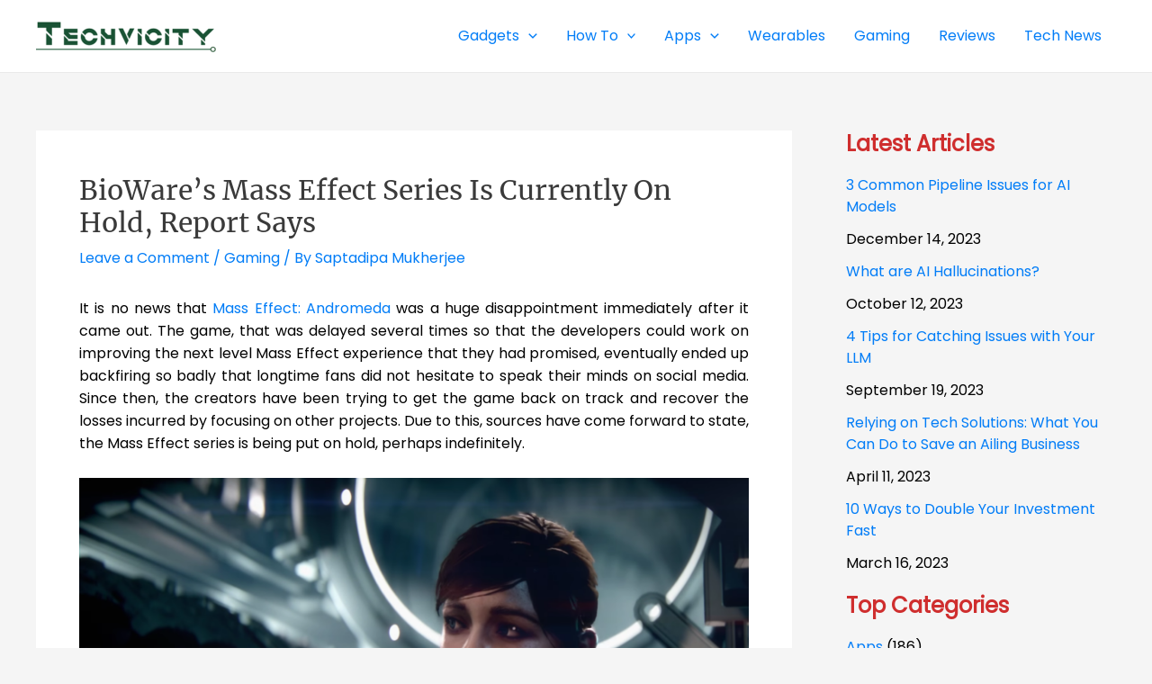

--- FILE ---
content_type: text/html; charset=UTF-8
request_url: https://techvicity.com/2017/05/zte-launched-blade-x-max-with-6-inch-hd-display-at-149-99-in-us.html?partial-prev=1
body_size: 2907
content:


<article
class="post-14845 post type-post status-publish format-standard has-post-thumbnail hentry category-zte tag-zte tag-zte-blade-x-max ast-article-single" id="post-14845" itemtype="https://schema.org/CreativeWork" itemscope="itemscope">

	
	
<div class="ast-post-format- single-layout-1">

	
	
		<header class="entry-header ">

			
			<h1 class="entry-title" itemprop="headline">ZTE Launched Blade X Max with 6-inch HD Display at $149.99 in US</h1><div class="entry-meta">			<span class="comments-link">
				<a href="https://techvicity.com/2017/05/zte-launched-blade-x-max-with-6-inch-hd-display-at-149-99-in-us.html#respond">Leave a Comment</a>			</span>

			 / <span class="ast-terms-link"><a href="https://techvicity.com/category/brands/zte">ZTE</a></span> / By <span class="posted-by vcard author" itemtype="https://schema.org/Person" itemscope="itemscope" itemprop="author">			<a title="View all posts by Saikat"
				href="https://techvicity.com/author/saikat" rel="author"
				class="url fn n" itemprop="url"				>
				<span
				class="author-name" itemprop="name"				>
				Saikat			</span>
			</a>
		</span>

		</div>
			
		</header><!-- .entry-header -->

	
	
	<div class="entry-content clear"
	itemprop="text"	>

		
		<p style="text-align: justify;">ZTE has added another feather to their coveted Blade series, as the Chinese smartphone manufacturer has launched the brand new ZTE Blade X Max handset in the USA on Thursday. The Blade X Max comes with a price tag of $149.99 (almost Rs. 9,600) and will be available for purchase online from Cricket Wireless and via major retail stores all over the country starting Friday.</p>
<p style="text-align: justify;"><img decoding="async" fetchpriority="high" class="size-full wp-image-14850 aligncenter" src="https://techvicity.com/wp-content/uploads/2017/05/zte-balde-x-max.jpg" alt="ZTE Blade X Max" width="650" height="478" srcset="https://techvicity.com/wp-content/uploads/2017/05/zte-balde-x-max.jpg 650w, https://techvicity.com/wp-content/uploads/2017/05/zte-balde-x-max-300x221.jpg 300w" sizes="(max-width: 650px) 100vw, 650px" /></p>
<p style="text-align: justify;">If we talk about the features of the <a href="https://techvicity.com/tag/zte" target="_blank" rel="noopener noreferrer">ZTE </a>Blade X Max, the smartphone flaunts a mammoth 6-inch full-HD LCD display with the pixel resolution of 1080&#215;1920 pixels. Under the hood, the ZTE Blade X Max is powered by a 1.4GHz octa-core Snapdragon 435 chipset clubbed with 2GB of RAM.</p>
<p style="text-align: justify;">On the optics front, the latest model of the Blade series sports a 13-megapixel sensor on the rear side of the handset accompanied by LED flash. On the front side, the handset flaunts a 5-megapixel snapper. Moreover, this brand new smartphone also offers 32GB of internal storage which is further expandable up to 128GB via microSD card slot.</p>
<p style="text-align: justify;">The <a href="https://techvicity.com/tag/zte-blade-x-max" target="_blank" rel="noopener noreferrer">ZTE Blade X Max</a> comes with all the modern day connectivity options including Wi-Fi 802.11 b/g/n, 3.5mm headphone jack, 4G LTE, USB Type-C and Bluetooth 4.2. The smartphone is backed by a huge 3400mAh battery which comes with Qualcomm Quick Charge 2.0 technology. The ZTE Blade X Max runs on the latest Android 7.1.1 Nougat operating system and features a fingerprint sensor at the back of the handset for the security measures. The brand new handset measures 165.1&#215;83.06&#215;9.4mm and weighs only 196 grams.</p>
<p style="text-align: justify;">At the unveiling event, Lixin Cheng, the executive vice president of the Shenzhen-based tech giant and the CEO of ZTE Mobile Devices commented, &#8220;The Blade series has been very successful overseas for the past eight years and we are excited to bring it to Cricket Wireless customers here in the US through the ZTE Blade X Max,&#8221; Later Cheng added, &#8220;Exemplifying what our affordable premium product strategy is, the ZTE Blade X Max pushes the envelope in terms of price and features without ever sacrificing quality,&#8221;</p>

		
		
			</div><!-- .entry-content .clear -->
</div>

	
</article><!-- #post-## -->

<div class=" ast-single-author-box ast-author-container--left ast-author-box-position--outside" itemprop="author" itemscope itemtype="https://schema.org/Person" > <div class="ast-author-meta"> <div class="about-author-title-wrapper"> <h3 class="about-author">About The Author</h3> </div> <div class="ast-author-details"> <div class="post-author-avatar"><img alt='' src='https://secure.gravatar.com/avatar/dfb7949d789dbdc2d6b9e36a17157c48?s=100&#038;d=mm&#038;r=g' srcset='https://secure.gravatar.com/avatar/dfb7949d789dbdc2d6b9e36a17157c48?s=200&#038;d=mm&#038;r=g 2x' class='avatar avatar-100 photo' height='100' width='100' loading='lazy' decoding='async'/></div> <div class="post-author-bio"> <a class="url fn n" href="https://techvicity.com/author/saikat" itemprop="url" rel="author" target="_self"> <h4 class="author-title" itemprop="name">Saikat</h4> </a> <div class="post-author-desc">Saikat is a tech enthusiast who has just started collecting pebbles from the vast sea of technology. Apart from being a tech savvy person he loves soccer, adventure sports, photography and has a dream to travel the whole world one day.</div>  </div> </div> </div></div>
	        <nav class="navigation post-navigation" role="navigation" aria-label="Posts">
	                <span class="screen-reader-text">Post navigation</span>
	                <div class="nav-links"><div class="nav-previous"><a href="https://techvicity.com/2017/05/leeco-le-x920-gets-spotted-geekbench-within-days-emergence-leaked-images.html" rel="prev"><span class="ast-left-arrow">&larr;</span> Previous Post</a></div><div class="nav-next"><a href="https://techvicity.com/2017/05/biowares-mass-effect-series-currently-on-hold-report.html" rel="next">Next Post <span class="ast-right-arrow">&rarr;</span></a></div></div>
	        </nav>
<div id="comments" class="comments-area">

	
	
	
		<div id="respond" class="comment-respond">
		<h3 id="reply-title" class="comment-reply-title">Leave a Comment <small><a rel="nofollow" id="cancel-comment-reply-link" href="/2017/05/zte-launched-blade-x-max-with-6-inch-hd-display-at-149-99-in-us.html?partial-prev=1#respond" style="display:none;">Cancel Reply</a></small></h3><form action="https://techvicity.com/wp-comments-post.php" method="post" id="ast-commentform" class="comment-form"><p class="comment-notes"><span id="email-notes">Your email address will not be published.</span> <span class="required-field-message">Required fields are marked <span class="required">*</span></span></p><div class="ast-row comment-textarea"><fieldset class="comment-form-comment"><legend class ="comment-form-legend"></legend><div class="comment-form-textarea ast-grid-common-col"><label for="comment" class="screen-reader-text">Type here..</label><textarea id="comment" name="comment" placeholder="Type here.." cols="45" rows="8" aria-required="true"></textarea></div></fieldset></div><div class="ast-comment-formwrap ast-row"><p class="comment-form-author ast-grid-common-col ast-width-lg-33 ast-width-md-4 ast-float"><label for="author" class="screen-reader-text">Name*</label><input id="author" name="author" type="text" value="" placeholder="Name*" size="30" aria-required='true' /></p>
<p class="comment-form-email ast-grid-common-col ast-width-lg-33 ast-width-md-4 ast-float"><label for="email" class="screen-reader-text">Email*</label><input id="email" name="email" type="text" value="" placeholder="Email*" size="30" aria-required='true' /></p>
<p class="comment-form-url ast-grid-common-col ast-width-lg-33 ast-width-md-4 ast-float"><label for="url"><label for="url" class="screen-reader-text">Website</label><input id="url" name="url" type="text" value="" placeholder="Website" size="30" /></label></p></div>
<p class="form-submit"><input name="submit" type="submit" id="submit" class="submit" value="Post Comment &raquo;" /> <input type='hidden' name='comment_post_ID' value='14845' id='comment_post_ID' />
<input type='hidden' name='comment_parent' id='comment_parent' value='0' />
</p></form>	</div><!-- #respond -->
	
	
</div><!-- #comments -->
